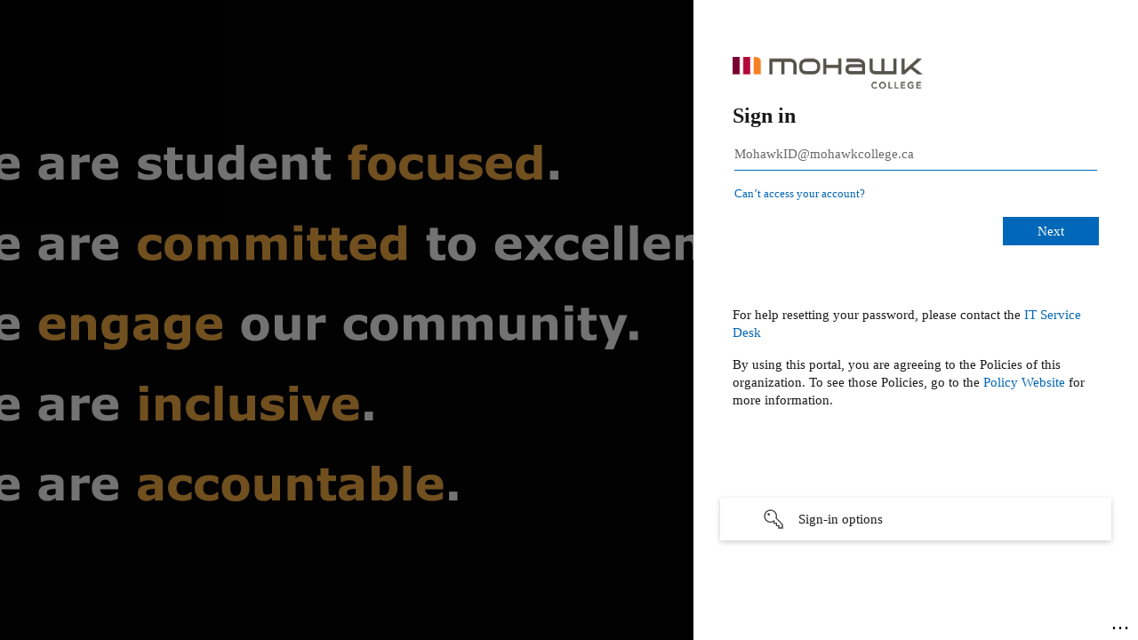

--- FILE ---
content_type: text/html; charset=utf-8
request_url: https://login.microsoftonline.com/af982b9c-6746-431b-81be-c3ade22d56f0/saml2?SAMLRequest=fZJPb9swDMXv%2BxSG7vIf2U1jIQmQNRgWoNuCJt1hl4GW6USYLGWi3K7fvoq9oe1hvZJ8%2FPE9cEHQm7NcD%2BFk7%2FD3gBSSP72xJMfGkg3eSgekSVrokWRQcr%2F%2BcitFmsuzd8EpZ9gryfsKIEIftLMs2W6W7GejULRV3vECmzmv6k5xmFU1F4BdAUUNbaNY8h09Rc2SxRVRSDTg1lIAG2IpFyXPS17MD6KUV7msrn%2BwZBN9aAthVJ1COJPMMuOO2qa9Vt6R64KzRltMlesz6Oq5aGrFZ9fVjFdl0fB50SBXJbQoRHs16%2FLs4k6wZP3Pwo2zNPTo9%2BgftML7u9sXVP%2BkwD4Apb07weOvmJHBY2TBdMS4iyW7v%2Fl91LbV9vh%2BdM00RPLz4bDju2%2F7A1stLnvkGIhfXdgX9Buijjn5QYXBT05HE4vstW4xvcDXSNxuds5o9ZR8cr6H8P%2BDirQYK7rl3TgqB0tnVLrT2MaMjHGPNx4h4JJFPrJsNUHfvtrqwzM%3D&SigAlg=http%3A%2F%2Fwww.w3.org%2F2001%2F04%2Fxmldsig-more%23rsa-sha256&Signature=dW5JwnzBMNSJX6ytnazMrDc9Or%2FFIYzeFJYaDWDoPitDiBucdc3l2kSyqzmImz%2FnGlmTuGHvikv3UY2OU5dYMiZKb9hGe%2BrNkOOLlLAnf4uszAK3StzaExlfLyn2OglgTo6xq8JzOmsxZ3%2B%2B1Pn0DIMZRHxplkZ6ZJzC9niuC1kbZgh0t%2FMRpMfXl9tKR4vUbh2C02PpoLUp6XBlWTZwkjZ1RhAXvbQbWYlL6eDFxV8e0jCQ2q52RtHO5g4x%2BU2f045PzTF0zCMwmIakQdJiFAD0kPyJOXXGNH8hDOaUiqaxeNq3o4NOR1B9TrnhpPbtdFl3hNcIXJ65lGjWXlRC9g%3D%3D&sso_reload=true
body_size: 15253
content:


<!-- Copyright (C) Microsoft Corporation. All rights reserved. -->
<!DOCTYPE html>
<html dir="ltr" class="" lang="en">
<head>
    <title>Sign in to your account</title>
    <meta http-equiv="Content-Type" content="text/html; charset=UTF-8">
    <meta http-equiv="X-UA-Compatible" content="IE=edge">
    <meta name="viewport" content="width=device-width, initial-scale=1.0, maximum-scale=2.0, user-scalable=yes">
    <meta http-equiv="Pragma" content="no-cache">
    <meta http-equiv="Expires" content="-1">
    <link rel="preconnect" href="https://aadcdn.msauth.net" crossorigin>
<meta http-equiv="x-dns-prefetch-control" content="on">
<link rel="dns-prefetch" href="//aadcdn.msauth.net">
<link rel="dns-prefetch" href="//aadcdn.msftauth.net">

    <meta name="PageID" content="ConvergedSignIn" />
    <meta name="SiteID" content="" />
    <meta name="ReqLC" content="1033" />
    <meta name="LocLC" content="en-US" />


        <meta name="format-detection" content="telephone=no" />

    <noscript>
        <meta http-equiv="Refresh" content="0; URL=https://login.microsoftonline.com/jsdisabled" />
    </noscript>

    
    
<meta name="robots" content="none" />

<script type="text/javascript" nonce='hbkhR4KPGScNrFwaFNJWoA'>//<![CDATA[
$Config={"fShowPersistentCookiesWarning":false,"urlMsaSignUp":"https://login.live.com/oauth20_authorize.srf?scope=openid+profile+email+offline_access\u0026response_type=code\u0026client_id=51483342-085c-4d86-bf88-cf50c7252078\u0026response_mode=form_post\u0026redirect_uri=https%3a%2f%2flogin.microsoftonline.com%2fcommon%2ffederation%2foauth2msa\u0026state=[base64]\u0026estsfed=1\u0026uaid=1c2269553aa24cb399300ebd7f7272ef\u0026signup=1\u0026lw=1\u0026fl=easi2\u0026fci=http%3a%2f%2fmohawkcollege.instructure.com%2fsaml2","urlMsaLogout":"https://login.live.com/logout.srf?iframed_by=https%3a%2f%2flogin.microsoftonline.com","urlOtherIdpForget":"https://login.live.com/forgetme.srf?iframed_by=https%3a%2f%2flogin.microsoftonline.com","showCantAccessAccountLink":true,"arrExternalTrustedRealmFederatedIdps":[{"IdpType":400,"IdpSignInUrl":"https://login.live.com/oauth20_authorize.srf?scope=openid+profile+email+offline_access\u0026response_type=code\u0026client_id=51483342-085c-4d86-bf88-cf50c7252078\u0026response_mode=form_post\u0026redirect_uri=https%3a%2f%2flogin.microsoftonline.com%2fcommon%2ffederation%2foauth2msa\u0026state=[base64]\u0026estsfed=1\u0026uaid=1c2269553aa24cb399300ebd7f7272ef\u0026fci=http%3a%2f%2fmohawkcollege.instructure.com%2fsaml2\u0026idp_hint=github.com","DisplayName":"GitHub","Promoted":false}],"fEnableShowResendCode":true,"iShowResendCodeDelay":90000,"sSMSCtryPhoneData":"AF~Afghanistan~93!!!AX~Åland Islands~358!!!AL~Albania~355!!!DZ~Algeria~213!!!AS~American Samoa~1!!!AD~Andorra~376!!!AO~Angola~244!!!AI~Anguilla~1!!!AG~Antigua and Barbuda~1!!!AR~Argentina~54!!!AM~Armenia~374!!!AW~Aruba~297!!!AC~Ascension Island~247!!!AU~Australia~61!!!AT~Austria~43!!!AZ~Azerbaijan~994!!!BS~Bahamas~1!!!BH~Bahrain~973!!!BD~Bangladesh~880!!!BB~Barbados~1!!!BY~Belarus~375!!!BE~Belgium~32!!!BZ~Belize~501!!!BJ~Benin~229!!!BM~Bermuda~1!!!BT~Bhutan~975!!!BO~Bolivia~591!!!BQ~Bonaire~599!!!BA~Bosnia and Herzegovina~387!!!BW~Botswana~267!!!BR~Brazil~55!!!IO~British Indian Ocean Territory~246!!!VG~British Virgin Islands~1!!!BN~Brunei~673!!!BG~Bulgaria~359!!!BF~Burkina Faso~226!!!BI~Burundi~257!!!CV~Cabo Verde~238!!!KH~Cambodia~855!!!CM~Cameroon~237!!!CA~Canada~1!!!KY~Cayman Islands~1!!!CF~Central African Republic~236!!!TD~Chad~235!!!CL~Chile~56!!!CN~China~86!!!CX~Christmas Island~61!!!CC~Cocos (Keeling) Islands~61!!!CO~Colombia~57!!!KM~Comoros~269!!!CG~Congo~242!!!CD~Congo (DRC)~243!!!CK~Cook Islands~682!!!CR~Costa Rica~506!!!CI~Côte d\u0027Ivoire~225!!!HR~Croatia~385!!!CU~Cuba~53!!!CW~Curaçao~599!!!CY~Cyprus~357!!!CZ~Czechia~420!!!DK~Denmark~45!!!DJ~Djibouti~253!!!DM~Dominica~1!!!DO~Dominican Republic~1!!!EC~Ecuador~593!!!EG~Egypt~20!!!SV~El Salvador~503!!!GQ~Equatorial Guinea~240!!!ER~Eritrea~291!!!EE~Estonia~372!!!ET~Ethiopia~251!!!FK~Falkland Islands~500!!!FO~Faroe Islands~298!!!FJ~Fiji~679!!!FI~Finland~358!!!FR~France~33!!!GF~French Guiana~594!!!PF~French Polynesia~689!!!GA~Gabon~241!!!GM~Gambia~220!!!GE~Georgia~995!!!DE~Germany~49!!!GH~Ghana~233!!!GI~Gibraltar~350!!!GR~Greece~30!!!GL~Greenland~299!!!GD~Grenada~1!!!GP~Guadeloupe~590!!!GU~Guam~1!!!GT~Guatemala~502!!!GG~Guernsey~44!!!GN~Guinea~224!!!GW~Guinea-Bissau~245!!!GY~Guyana~592!!!HT~Haiti~509!!!HN~Honduras~504!!!HK~Hong Kong SAR~852!!!HU~Hungary~36!!!IS~Iceland~354!!!IN~India~91!!!ID~Indonesia~62!!!IR~Iran~98!!!IQ~Iraq~964!!!IE~Ireland~353!!!IM~Isle of Man~44!!!IL~Israel~972!!!IT~Italy~39!!!JM~Jamaica~1!!!JP~Japan~81!!!JE~Jersey~44!!!JO~Jordan~962!!!KZ~Kazakhstan~7!!!KE~Kenya~254!!!KI~Kiribati~686!!!KR~Korea~82!!!KW~Kuwait~965!!!KG~Kyrgyzstan~996!!!LA~Laos~856!!!LV~Latvia~371!!!LB~Lebanon~961!!!LS~Lesotho~266!!!LR~Liberia~231!!!LY~Libya~218!!!LI~Liechtenstein~423!!!LT~Lithuania~370!!!LU~Luxembourg~352!!!MO~Macao SAR~853!!!MG~Madagascar~261!!!MW~Malawi~265!!!MY~Malaysia~60!!!MV~Maldives~960!!!ML~Mali~223!!!MT~Malta~356!!!MH~Marshall Islands~692!!!MQ~Martinique~596!!!MR~Mauritania~222!!!MU~Mauritius~230!!!YT~Mayotte~262!!!MX~Mexico~52!!!FM~Micronesia~691!!!MD~Moldova~373!!!MC~Monaco~377!!!MN~Mongolia~976!!!ME~Montenegro~382!!!MS~Montserrat~1!!!MA~Morocco~212!!!MZ~Mozambique~258!!!MM~Myanmar~95!!!NA~Namibia~264!!!NR~Nauru~674!!!NP~Nepal~977!!!NL~Netherlands~31!!!NC~New Caledonia~687!!!NZ~New Zealand~64!!!NI~Nicaragua~505!!!NE~Niger~227!!!NG~Nigeria~234!!!NU~Niue~683!!!NF~Norfolk Island~672!!!KP~North Korea~850!!!MK~North Macedonia~389!!!MP~Northern Mariana Islands~1!!!NO~Norway~47!!!OM~Oman~968!!!PK~Pakistan~92!!!PW~Palau~680!!!PS~Palestinian Authority~970!!!PA~Panama~507!!!PG~Papua New Guinea~675!!!PY~Paraguay~595!!!PE~Peru~51!!!PH~Philippines~63!!!PL~Poland~48!!!PT~Portugal~351!!!PR~Puerto Rico~1!!!QA~Qatar~974!!!RE~Réunion~262!!!RO~Romania~40!!!RU~Russia~7!!!RW~Rwanda~250!!!BL~Saint Barthélemy~590!!!KN~Saint Kitts and Nevis~1!!!LC~Saint Lucia~1!!!MF~Saint Martin~590!!!PM~Saint Pierre and Miquelon~508!!!VC~Saint Vincent and the Grenadines~1!!!WS~Samoa~685!!!SM~San Marino~378!!!ST~São Tomé and Príncipe~239!!!SA~Saudi Arabia~966!!!SN~Senegal~221!!!RS~Serbia~381!!!SC~Seychelles~248!!!SL~Sierra Leone~232!!!SG~Singapore~65!!!SX~Sint Maarten~1!!!SK~Slovakia~421!!!SI~Slovenia~386!!!SB~Solomon Islands~677!!!SO~Somalia~252!!!ZA~South Africa~27!!!SS~South Sudan~211!!!ES~Spain~34!!!LK~Sri Lanka~94!!!SH~St Helena, Ascension, and Tristan da Cunha~290!!!SD~Sudan~249!!!SR~Suriname~597!!!SJ~Svalbard~47!!!SZ~Swaziland~268!!!SE~Sweden~46!!!CH~Switzerland~41!!!SY~Syria~963!!!TW~Taiwan~886!!!TJ~Tajikistan~992!!!TZ~Tanzania~255!!!TH~Thailand~66!!!TL~Timor-Leste~670!!!TG~Togo~228!!!TK~Tokelau~690!!!TO~Tonga~676!!!TT~Trinidad and Tobago~1!!!TA~Tristan da Cunha~290!!!TN~Tunisia~216!!!TR~Turkey~90!!!TM~Turkmenistan~993!!!TC~Turks and Caicos Islands~1!!!TV~Tuvalu~688!!!VI~U.S. Virgin Islands~1!!!UG~Uganda~256!!!UA~Ukraine~380!!!AE~United Arab Emirates~971!!!GB~United Kingdom~44!!!US~United States~1!!!UY~Uruguay~598!!!UZ~Uzbekistan~998!!!VU~Vanuatu~678!!!VA~Vatican City~39!!!VE~Venezuela~58!!!VN~Vietnam~84!!!WF~Wallis and Futuna~681!!!YE~Yemen~967!!!ZM~Zambia~260!!!ZW~Zimbabwe~263","fUseInlinePhoneNumber":true,"fDetectBrowserCapabilities":true,"fUseMinHeight":true,"fShouldSupportTargetCredentialForRecovery":true,"fAvoidNewOtcGenerationWhenAlreadySent":true,"fUseCertificateInterstitialView":true,"fIsPasskeySupportEnabled":true,"arrPromotedFedCredTypes":[],"fShowUserAlreadyExistErrorHandling":true,"fBlockOnAppleEmailClaimError":true,"fIsVerifiableCredentialsSupportEnabled":true,"iVerifiableCredentialPresentationPollingIntervalSeconds":0.5,"iVerifiableCredentialPresentationPollingTimeoutSeconds":300,"fIsQrPinEnabled":true,"fPasskeyAssertionRedirect":true,"fFixUrlExternalIdpFederation":true,"fEnableBackButtonBugFix":true,"fEnableTotalLossRecovery":true,"fUpdatePromotedCredTypesOrder":true,"fUseNewPromotedCredsComponent":true,"urlSessionState":"https://login.microsoftonline.com/common/DeviceCodeStatus","urlResetPassword":"https://passwordreset.microsoftonline.com/?ru=https%3a%2f%2flogin.microsoftonline.com%2faf982b9c-6746-431b-81be-c3ade22d56f0%2freprocess%3fctx%[base64]\u0026mkt=en-US\u0026hosted=0\u0026device_platform=macOS","urlMsaResetPassword":"https://account.live.com/password/reset?wreply=https%3a%2f%2flogin.microsoftonline.com%2faf982b9c-6746-431b-81be-c3ade22d56f0%2freprocess%3fctx%[base64]\u0026mkt=en-US","fFixUrlResetPassword":true,"urlGetCredentialType":"https://login.microsoftonline.com/common/GetCredentialType?mkt=en-US","urlGetRecoveryCredentialType":"https://login.microsoftonline.com/common/getrecoverycredentialtype?mkt=en-US","urlGetOneTimeCode":"https://login.microsoftonline.com/common/GetOneTimeCode","urlLogout":"https://login.microsoftonline.com/af982b9c-6746-431b-81be-c3ade22d56f0/uxlogout","urlForget":"https://login.microsoftonline.com/forgetuser","urlDisambigRename":"https://go.microsoft.com/fwlink/p/?LinkID=733247","urlGoToAADError":"https://login.live.com/oauth20_authorize.srf?scope=openid+profile+email+offline_access\u0026response_type=code\u0026client_id=51483342-085c-4d86-bf88-cf50c7252078\u0026response_mode=form_post\u0026redirect_uri=https%3a%2f%2flogin.microsoftonline.com%2fcommon%2ffederation%2foauth2msa\u0026state=[base64]\u0026estsfed=1\u0026uaid=1c2269553aa24cb399300ebd7f7272ef\u0026fci=http%3a%2f%2fmohawkcollege.instructure.com%2fsaml2","urlDeviceFingerprinting":"","urlPIAEndAuth":"https://login.microsoftonline.com/common/PIA/EndAuth","urlStartTlr":"https://login.microsoftonline.com/af982b9c-6746-431b-81be-c3ade22d56f0/tlr/start","fKMSIEnabled":false,"iLoginMode":1,"fAllowPhoneSignIn":true,"fAllowPhoneInput":true,"fAllowSkypeNameLogin":true,"iMaxPollErrors":5,"iPollingTimeout":300,"srsSuccess":true,"fShowSwitchUser":true,"arrValErrs":["50058"],"sErrorCode":"50058","sWAMExtension":"ppnbnpeolgkicgegkbkbjmhlideopiji","sWAMChannel":"53ee284d-920a-4b59-9d30-a60315b26836","sErrTxt":"","sResetPasswordPrefillParam":"username","onPremPasswordValidationConfig":{"isUserRealmPrecheckEnabled":true},"fSwitchDisambig":true,"iRemoteNgcPollingType":2,"fUseNewNoPasswordTypes":true,"urlAadSignup":"https://signup.microsoft.com/signup?sku=teams_commercial_trial\u0026origin=ests\u0026culture=en-US","sCloudInstanceName":"microsoftonline.com","fShowSignInOptionsAsButton":true,"fUseNewPhoneSignInError":true,"fIsUpdatedAutocompleteEnabled":true,"fActivateFocusOnApprovalNumberRemoteNGC":true,"fIsPasskey":true,"fEnableDFPIntegration":true,"fEnableCenterFocusedApprovalNumber":true,"fShowPassKeyErrorUCP":true,"fFixPhoneDisambigSignupRedirect":true,"fEnableQrCodeA11YFixes":true,"fEnablePasskeyAwpError":true,"fEnableAuthenticatorTimeoutFix":true,"fEnablePasskeyAutofillUI":true,"sCrossDomainCanary":"[base64]","arrExcludedDisplayNames":["unknown"],"fFixShowRevealPassword":true,"fRemoveTLRFragment":true,"iMaxStackForKnockoutAsyncComponents":10000,"fShowButtons":true,"urlCdn":"https://aadcdn.msauth.net/shared/1.0/","urlDefaultFavicon":"https://aadcdn.msauth.net/shared/1.0/content/images/favicon_a_eupayfgghqiai7k9sol6lg2.ico","urlFooterTOU":"https://www.microsoft.com/en-US/servicesagreement/","urlFooterPrivacy":"https://privacy.microsoft.com/en-US/privacystatement","urlPost":"https://login.microsoftonline.com/af982b9c-6746-431b-81be-c3ade22d56f0/login","urlPostAad":"https://login.microsoftonline.com/af982b9c-6746-431b-81be-c3ade22d56f0/login","urlPostMsa":"https://login.live.com/ppsecure/partnerpost.srf?scope=openid+profile+email+offline_access\u0026response_type=code\u0026client_id=51483342-085c-4d86-bf88-cf50c7252078\u0026response_mode=form_post\u0026redirect_uri=https%3a%2f%2flogin.microsoftonline.com%2fcommon%2ffederation%2foauth2msa\u0026state=[base64]\u0026flow=fido\u0026estsfed=1\u0026uaid=1c2269553aa24cb399300ebd7f7272ef\u0026fci=http%3a%2f%2fmohawkcollege.instructure.com%2fsaml2","urlRefresh":"https://login.microsoftonline.com/af982b9c-6746-431b-81be-c3ade22d56f0/reprocess?ctx=[base64]","urlCancel":"https://mycanvas.mohawkcollege.ca/login/saml?error=access_denied\u0026error_subcode=cancel","urlResume":"https://login.microsoftonline.com/af982b9c-6746-431b-81be-c3ade22d56f0/resume?ctx=[base64]","iPawnIcon":0,"iPollingInterval":1,"sPOST_Username":"","fEnableNumberMatching":true,"sFT":"[base64]","sFTName":"flowToken","sSessionIdentifierName":"code","sCtx":"[base64]","iProductIcon":-1,"fEnableOneDSClientTelemetry":true,"staticTenantBranding":[{"Locale":0,"BannerLogo":"https://aadcdn.msauthimages.net/dbd5a2dd-ecot7amnq68wtf8g-nkrbcef-q2iivu-i-w-iqgfnbe/logintenantbranding/0/bannerlogo?ts=637941454475627603","Illustration":"https://aadcdn.msauthimages.net/dbd5a2dd-ecot7amnq68wtf8g-nkrbcef-q2iivu-i-w-iqgfnbe/logintenantbranding/0/illustration?ts=638951094333189828","BoilerPlateText":"<p>For help resetting your password, please contact the <a href=\"https://www.mohawkcollege.ca/information-technology-services/contact-information-technology-services\" rel=\"noopener noreferrer\" target=\"_blank\">IT Service Desk</a></p>\n<p>By using this portal, you are agreeing to the Policies of this organization. To see those Policies, go to the <a href=\"https://www.mohawkcollege.ca/about-mohawk/leadership-and-administration/policies-and-procedures/corporate-policies-and\" rel=\"noopener noreferrer\" target=\"_blank\">Policy Website</a> for more information.</p>\n","UserIdLabel":"MohawkID@mohawkcollege.ca","KeepMeSignedInDisabled":false,"UseTransparentLightBox":false,"LayoutTemplateConfig":{"showHeader":false,"headerLogo":"","layoutType":1,"hideCantAccessYourAccount":false,"hideForgotMyPassword":false,"hideResetItNow":false,"hideAccountResetCredentials":false,"showFooter":false,"hideTOU":false,"hidePrivacy":false}}],"oAppCobranding":{},"iBackgroundImage":4,"arrSessions":[],"fApplicationInsightsEnabled":false,"iApplicationInsightsEnabledPercentage":0,"urlSetDebugMode":"https://login.microsoftonline.com/common/debugmode","fEnableCssAnimation":true,"fDisableAnimationIfAnimationEndUnsupported":true,"fAllowGrayOutLightBox":true,"fUseMsaSessionState":true,"fIsRemoteNGCSupported":true,"desktopSsoConfig":{"isEdgeAnaheimAllowed":true,"iwaEndpointUrlFormat":"https://autologon.microsoftazuread-sso.com/{0}/winauth/sso?client-request-id=1c226955-3aa2-4cb3-9930-0ebd7f7272ef","iwaSsoProbeUrlFormat":"https://autologon.microsoftazuread-sso.com/{0}/winauth/ssoprobe?client-request-id=1c226955-3aa2-4cb3-9930-0ebd7f7272ef","iwaIFrameUrlFormat":"https://autologon.microsoftazuread-sso.com/{0}/winauth/iframe?client-request-id=1c226955-3aa2-4cb3-9930-0ebd7f7272ef\u0026isAdalRequest=False","iwaRequestTimeoutInMs":10000,"startDesktopSsoOnPageLoad":false,"progressAnimationTimeout":10000,"isEdgeAllowed":false,"minDssoEdgeVersion":"17","isSafariAllowed":true,"redirectUri":"https://mycanvas.mohawkcollege.ca/login/saml?error=interaction_required\u0026error_description=Seamless+single+sign+on+failed+for+the+user.+This+can+happen+if+the+user+is+unable+to+access+on+premises+AD+or+intranet+zone+is+not+configured+correctly+Trace+ID%3a+9be9d46b-62f9-4d53-93fa-189f1d700b00+Correlation+ID%3a+1c226955-3aa2-4cb3-9930-0ebd7f7272ef+Timestamp%3a+2025-11-06+07%3a25%3a28Z","isIEAllowedForSsoProbe":true,"edgeRedirectUri":"https://autologon.microsoftazuread-sso.com/af982b9c-6746-431b-81be-c3ade22d56f0/winauth/sso/edgeredirect?client-request-id=1c226955-3aa2-4cb3-9930-0ebd7f7272ef\u0026origin=login.microsoftonline.com\u0026is_redirected=1","isFlowTokenPassedInEdge":true},"urlLogin":"https://login.microsoftonline.com/af982b9c-6746-431b-81be-c3ade22d56f0/reprocess?ctx=[base64]","urlDssoStatus":"https://login.microsoftonline.com/common/instrumentation/dssostatus","iSessionPullType":2,"fUseSameSite":true,"iAllowedIdentities":2,"uiflavor":1001,"urlFidoHelp":"https://go.microsoft.com/fwlink/?linkid=2013738","fShouldPlatformKeyBeSuppressed":true,"urlFidoLogin":"https://login.microsoft.com/af982b9c-6746-431b-81be-c3ade22d56f0/fido/get?uiflavor=Web","fIsFidoSupported":true,"fLoadStringCustomizationPromises":true,"fUseAlternateTextForSwitchToCredPickerLink":true,"fOfflineAccountVisible":false,"fEnableUserStateFix":true,"fAccessPassSupported":true,"fShowAccessPassPeek":true,"fUpdateSessionPollingLogic":true,"fEnableShowPickerCredObservable":true,"fFetchSessionsSkipDsso":true,"fIsCiamUserFlowUxNewLogicEnabled":true,"fUseNonMicrosoftDefaultBrandingForCiam":true,"sCompanyDisplayName":"Mohawk College of Applied Arts and Technology","fRemoveCustomCss":true,"fFixUICrashForApiRequestHandler":true,"fShowUpdatedKoreanPrivacyFooter":true,"fUsePostCssHotfix":true,"fFixUserFlowBranding":true,"fIsQrCodePinSupported":true,"fEnablePasskeyNullFix":true,"fEnableRefreshCookiesFix":true,"fEnableWebNativeBridgeInterstitialUx":true,"urlAcmaServerPath":"https://login.microsoftonline.com","sTenantId":"af982b9c-6746-431b-81be-c3ade22d56f0","sMkt":"en-US","fIsDesktop":true,"fUpdateConfigInit":true,"fLogDisallowedCssProperties":true,"fDisallowExternalFonts":true,"sFidoChallenge":"O.eyJ0eXAiOiJKV1QiLCJhbGciOiJSUzI1NiIsIng1dCI6InlFVXdtWFdMMTA3Q2MtN1FaMldTYmVPYjNzUSJ9.eyJhdWQiOiJ1cm46bWljcm9zb2Z0OmZpZG86Y2hhbGxlbmdlIiwiaXNzIjoiaHR0cHM6Ly9sb2dpbi5taWNyb3NvZnQuY29tIiwiaWF0IjoxNzYyNDEzOTI4LCJuYmYiOjE3NjI0MTM5MjgsImV4cCI6MTc2MjQxNDIyOH0.[base64]","scid":1015,"hpgact":1900,"hpgid":1104,"pgid":"ConvergedSignIn","apiCanary":"[base64]","canary":"2XjpfGF614pCYm613HTxbV1J6J2byI+8b8EwPhcxkyA=2:1:CANARY:jKf8Vvz/OhC9qzxGyWcWo5AY+stZvUM7P4eKJE/PFpY=","sCanaryTokenName":"canary","fSkipRenderingNewCanaryToken":false,"fEnableNewCsrfProtection":true,"correlationId":"1c226955-3aa2-4cb3-9930-0ebd7f7272ef","sessionId":"9be9d46b-62f9-4d53-93fa-189f1d700b00","sRingId":"R6","locale":{"mkt":"en-US","lcid":1033},"slMaxRetry":2,"slReportFailure":true,"strings":{"desktopsso":{"authenticatingmessage":"Trying to sign you in"}},"enums":{"ClientMetricsModes":{"None":0,"SubmitOnPost":1,"SubmitOnRedirect":2,"InstrumentPlt":4}},"urls":{"instr":{"pageload":"https://login.microsoftonline.com/common/instrumentation/reportpageload","dssostatus":"https://login.microsoftonline.com/common/instrumentation/dssostatus"}},"browser":{"ltr":1,"Chrome":1,"_Mac":1,"_M131":1,"_D0":1,"Full":1,"RE_WebKit":1,"b":{"name":"Chrome","major":131,"minor":0},"os":{"name":"OSX","version":"10.15.7"},"V":"131.0"},"watson":{"url":"/common/handlers/watson","bundle":"https://aadcdn.msauth.net/ests/2.1/content/cdnbundles/watson.min_q5ptmu8aniymd4ftuqdkda2.js","sbundle":"https://aadcdn.msauth.net/ests/2.1/content/cdnbundles/watsonsupportwithjquery.3.5.min_dc940oomzau4rsu8qesnvg2.js","fbundle":"https://aadcdn.msauth.net/ests/2.1/content/cdnbundles/frameworksupport.min_oadrnc13magb009k4d20lg2.js","resetErrorPeriod":5,"maxCorsErrors":-1,"maxInjectErrors":5,"maxErrors":10,"maxTotalErrors":3,"expSrcs":["https://login.microsoftonline.com","https://aadcdn.msauth.net/","https://aadcdn.msftauth.net/",".login.microsoftonline.com"],"envErrorRedirect":true,"envErrorUrl":"/common/handlers/enverror"},"loader":{"cdnRoots":["https://aadcdn.msauth.net/","https://aadcdn.msftauth.net/"],"logByThrowing":true,"tenantBrandingCdnRoots":["aadcdn.msauthimages.net","aadcdn.msftauthimages.net"]},"serverDetails":{"slc":"ProdSlices","dc":"EUS","ri":"MN1XXXX","ver":{"v":[2,1,22389,8]},"rt":"2025-11-06T07:25:28","et":49},"clientEvents":{"enabled":true,"telemetryEnabled":true,"useOneDSEventApi":true,"flush":60000,"autoPost":true,"autoPostDelay":1000,"minEvents":1,"maxEvents":1,"pltDelay":500,"appInsightsConfig":{"instrumentationKey":"69adc3c768bd4dc08c19416121249fcc-66f1668a-797b-4249-95e3-6c6651768c28-7293","webAnalyticsConfiguration":{"autoCapture":{"jsError":true}}},"defaultEventName":"IDUX_ESTSClientTelemetryEvent_WebWatson","serviceID":3,"endpointUrl":""},"fApplyAsciiRegexOnInput":true,"country":"US","fBreakBrandingSigninString":true,"bsso":{"states":{"START":"start","INPROGRESS":"in-progress","END":"end","END_SSO":"end-sso","END_USERS":"end-users"},"nonce":"AwABEgEAAAADAOz_BQD0_y7v1xJmLpBqk6bIk8-0iAIyFL_Nn5_TO1e0VyUiNt32hX0VMMgIb2nhJVBbQQM6hSgMyVQlZhGGmQ00hkJYysAgAA","overallTimeoutMs":4000,"telemetry":{"type":"ChromeSsoTelemetry","nonce":"AwABDwEAAAADAOz_BQD0_96_we4kLqHlIuYXQnxeImEM_j-lOO-Fgkf6D7dNZs2CAYaR8XydqocpLurhbKLZJyiYxXtU2FlH6JZLsQ_YFysVFzbvfsSzD1QwFmM-ckAKIAA","reportStates":[]},"redirectEndStates":["end"],"cookieNames":{"aadSso":"AADSSO","winSso":"ESTSSSO","ssoTiles":"ESTSSSOTILES","ssoPulled":"SSOCOOKIEPULLED","userList":"ESTSUSERLIST"},"type":"chrome","reason":"Pull suppressed because it was already attempted and the current URL was reloaded."},"urlNoCookies":"https://login.microsoftonline.com/cookiesdisabled","fTrimChromeBssoUrl":true,"inlineMode":5,"fShowCopyDebugDetailsLink":true,"fTenantBrandingCdnAddEventHandlers":true,"fAddTryCatchForIFrameRedirects":true};
//]]></script> 
<script type="text/javascript" nonce='hbkhR4KPGScNrFwaFNJWoA'>//<![CDATA[
!function(){var e=window,r=e.$Debug=e.$Debug||{},t=e.$Config||{};if(!r.appendLog){var n=[],o=0;r.appendLog=function(e){var r=t.maxDebugLog||25,i=(new Date).toUTCString()+":"+e;n.push(o+":"+i),n.length>r&&n.shift(),o++},r.getLogs=function(){return n}}}(),function(){function e(e,r){function t(i){var a=e[i];if(i<n-1){return void(o.r[a]?t(i+1):o.when(a,function(){t(i+1)}))}r(a)}var n=e.length;t(0)}function r(e,r,i){function a(){var e=!!s.method,o=e?s.method:i[0],a=s.extraArgs||[],u=n.$WebWatson;try{
var c=t(i,!e);if(a&&a.length>0){for(var d=a.length,l=0;l<d;l++){c.push(a[l])}}o.apply(r,c)}catch(e){return void(u&&u.submitFromException&&u.submitFromException(e))}}var s=o.r&&o.r[e];return r=r||this,s&&(s.skipTimeout?a():n.setTimeout(a,0)),s}function t(e,r){return Array.prototype.slice.call(e,r?1:0)}var n=window;n.$Do||(n.$Do={"q":[],"r":[],"removeItems":[],"lock":0,"o":[]});var o=n.$Do;o.when=function(t,n){function i(e){r(e,a,s)||o.q.push({"id":e,"c":a,"a":s})}var a=0,s=[],u=1;"function"==typeof n||(a=n,
u=2);for(var c=u;c<arguments.length;c++){s.push(arguments[c])}t instanceof Array?e(t,i):i(t)},o.register=function(e,t,n){if(!o.r[e]){o.o.push(e);var i={};if(t&&(i.method=t),n&&(i.skipTimeout=n),arguments&&arguments.length>3){i.extraArgs=[];for(var a=3;a<arguments.length;a++){i.extraArgs.push(arguments[a])}}o.r[e]=i,o.lock++;try{for(var s=0;s<o.q.length;s++){var u=o.q[s];u.id==e&&r(e,u.c,u.a)&&o.removeItems.push(u)}}catch(e){throw e}finally{if(0===--o.lock){for(var c=0;c<o.removeItems.length;c++){
for(var d=o.removeItems[c],l=0;l<o.q.length;l++){if(o.q[l]===d){o.q.splice(l,1);break}}}o.removeItems=[]}}}},o.unregister=function(e){o.r[e]&&delete o.r[e]}}(),function(e,r){function t(){if(!a){if(!r.body){return void setTimeout(t)}a=!0,e.$Do.register("doc.ready",0,!0)}}function n(){if(!s){if(!r.body){return void setTimeout(n)}t(),s=!0,e.$Do.register("doc.load",0,!0),i()}}function o(e){(r.addEventListener||"load"===e.type||"complete"===r.readyState)&&t()}function i(){
r.addEventListener?(r.removeEventListener("DOMContentLoaded",o,!1),e.removeEventListener("load",n,!1)):r.attachEvent&&(r.detachEvent("onreadystatechange",o),e.detachEvent("onload",n))}var a=!1,s=!1;if("complete"===r.readyState){return void setTimeout(n)}!function(){r.addEventListener?(r.addEventListener("DOMContentLoaded",o,!1),e.addEventListener("load",n,!1)):r.attachEvent&&(r.attachEvent("onreadystatechange",o),e.attachEvent("onload",n))}()}(window,document),function(){function e(){
return f.$Config||f.ServerData||{}}function r(e,r){var t=f.$Debug;t&&t.appendLog&&(r&&(e+=" '"+(r.src||r.href||"")+"'",e+=", id:"+(r.id||""),e+=", async:"+(r.async||""),e+=", defer:"+(r.defer||"")),t.appendLog(e))}function t(){var e=f.$B;if(void 0===d){if(e){d=e.IE}else{var r=f.navigator.userAgent;d=-1!==r.indexOf("MSIE ")||-1!==r.indexOf("Trident/")}}return d}function n(){var e=f.$B;if(void 0===l){if(e){l=e.RE_Edge}else{var r=f.navigator.userAgent;l=-1!==r.indexOf("Edge")}}return l}function o(e){
var r=e.indexOf("?"),t=r>-1?r:e.length,n=e.lastIndexOf(".",t);return e.substring(n,n+v.length).toLowerCase()===v}function i(){var r=e();return(r.loader||{}).slReportFailure||r.slReportFailure||!1}function a(){return(e().loader||{}).redirectToErrorPageOnLoadFailure||!1}function s(){return(e().loader||{}).logByThrowing||!1}function u(e){if(!t()&&!n()){return!1}var r=e.src||e.href||"";if(!r){return!0}if(o(r)){var i,a,s;try{i=e.sheet,a=i&&i.cssRules,s=!1}catch(e){s=!0}if(i&&!a&&s){return!0}
if(i&&a&&0===a.length){return!0}}return!1}function c(){function t(e){g.getElementsByTagName("head")[0].appendChild(e)}function n(e,r,t,n){var u=null;return u=o(e)?i(e):"script"===n.toLowerCase()?a(e):s(e,n),r&&(u.id=r),"function"==typeof u.setAttribute&&(u.setAttribute("crossorigin","anonymous"),t&&"string"==typeof t&&u.setAttribute("integrity",t)),u}function i(e){var r=g.createElement("link");return r.rel="stylesheet",r.type="text/css",r.href=e,r}function a(e){
var r=g.createElement("script"),t=g.querySelector("script[nonce]");if(r.type="text/javascript",r.src=e,r.defer=!1,r.async=!1,t){var n=t.nonce||t.getAttribute("nonce");r.setAttribute("nonce",n)}return r}function s(e,r){var t=g.createElement(r);return t.src=e,t}function d(e,r){if(e&&e.length>0&&r){for(var t=0;t<e.length;t++){if(-1!==r.indexOf(e[t])){return!0}}}return!1}function l(r){if(e().fTenantBrandingCdnAddEventHandlers){var t=d(E,r)?E:b;if(!(t&&t.length>1)){return r}for(var n=0;n<t.length;n++){
if(-1!==r.indexOf(t[n])){var o=t[n+1<t.length?n+1:0],i=r.substring(t[n].length);return"https://"!==t[n].substring(0,"https://".length)&&(o="https://"+o,i=i.substring("https://".length)),o+i}}return r}if(!(b&&b.length>1)){return r}for(var a=0;a<b.length;a++){if(0===r.indexOf(b[a])){return b[a+1<b.length?a+1:0]+r.substring(b[a].length)}}return r}function f(e,t,n,o){if(r("[$Loader]: "+(L.failMessage||"Failed"),o),w[e].retry<y){return w[e].retry++,h(e,t,n),void c._ReportFailure(w[e].retry,w[e].srcPath)}n&&n()}
function v(e,t,n,o){if(u(o)){return f(e,t,n,o)}r("[$Loader]: "+(L.successMessage||"Loaded"),o),h(e+1,t,n);var i=w[e].onSuccess;"function"==typeof i&&i(w[e].srcPath)}function h(e,o,i){if(e<w.length){var a=w[e];if(!a||!a.srcPath){return void h(e+1,o,i)}a.retry>0&&(a.srcPath=l(a.srcPath),a.origId||(a.origId=a.id),a.id=a.origId+"_Retry_"+a.retry);var s=n(a.srcPath,a.id,a.integrity,a.tagName);s.onload=function(){v(e,o,i,s)},s.onerror=function(){f(e,o,i,s)},s.onreadystatechange=function(){
"loaded"===s.readyState?setTimeout(function(){v(e,o,i,s)},500):"complete"===s.readyState&&v(e,o,i,s)},t(s),r("[$Loader]: Loading '"+(a.srcPath||"")+"', id:"+(a.id||""))}else{o&&o()}}var p=e(),y=p.slMaxRetry||2,m=p.loader||{},b=m.cdnRoots||[],E=m.tenantBrandingCdnRoots||[],L=this,w=[];L.retryOnError=!0,L.successMessage="Loaded",L.failMessage="Error",L.Add=function(e,r,t,n,o,i){e&&w.push({"srcPath":e,"id":r,"retry":n||0,"integrity":t,"tagName":o||"script","onSuccess":i})},L.AddForReload=function(e,r){
var t=e.src||e.href||"";L.Add(t,"AddForReload",e.integrity,1,e.tagName,r)},L.AddIf=function(e,r,t){e&&L.Add(r,t)},L.Load=function(e,r){h(0,e,r)}}var d,l,f=window,g=f.document,v=".css";c.On=function(e,r,t){if(!e){throw"The target element must be provided and cannot be null."}r?c.OnError(e,t):c.OnSuccess(e,t)},c.OnSuccess=function(e,t){if(!e){throw"The target element must be provided and cannot be null."}if(u(e)){return c.OnError(e,t)}var n=e.src||e.href||"",o=i(),s=a();r("[$Loader]: Loaded",e);var d=new c
;d.failMessage="Reload Failed",d.successMessage="Reload Success",d.Load(null,function(){if(o){throw"Unexpected state. ResourceLoader.Load() failed despite initial load success. ['"+n+"']"}s&&(document.location.href="/error.aspx?err=504")})},c.OnError=function(e,t){var n=e.src||e.href||"",o=i(),s=a();if(!e){throw"The target element must be provided and cannot be null."}r("[$Loader]: Failed",e);var u=new c;u.failMessage="Reload Failed",u.successMessage="Reload Success",u.AddForReload(e,t),
u.Load(null,function(){if(o){throw"Failed to load external resource ['"+n+"']"}s&&(document.location.href="/error.aspx?err=504")}),c._ReportFailure(0,n)},c._ReportFailure=function(e,r){if(s()&&!t()){throw"[Retry "+e+"] Failed to load external resource ['"+r+"'], reloading from fallback CDN endpoint"}},f.$Loader=c}(),function(){function e(){if(!E){var e=new h.$Loader;e.AddIf(!h.jQuery,y.sbundle,"WebWatson_DemandSupport"),y.sbundle=null,delete y.sbundle,e.AddIf(!h.$Api,y.fbundle,"WebWatson_DemandFramework"),
y.fbundle=null,delete y.fbundle,e.Add(y.bundle,"WebWatson_DemandLoaded"),e.Load(r,t),E=!0}}function r(){if(h.$WebWatson){if(h.$WebWatson.isProxy){return void t()}m.when("$WebWatson.full",function(){for(;b.length>0;){var e=b.shift();e&&h.$WebWatson[e.cmdName].apply(h.$WebWatson,e.args)}})}}function t(){if(!h.$WebWatson||h.$WebWatson.isProxy){if(!L&&JSON){try{var e=new XMLHttpRequest;e.open("POST",y.url),e.setRequestHeader("Accept","application/json"),
e.setRequestHeader("Content-Type","application/json; charset=UTF-8"),e.setRequestHeader("canary",p.apiCanary),e.setRequestHeader("client-request-id",p.correlationId),e.setRequestHeader("hpgid",p.hpgid||0),e.setRequestHeader("hpgact",p.hpgact||0);for(var r=-1,t=0;t<b.length;t++){if("submit"===b[t].cmdName){r=t;break}}var o=b[r]?b[r].args||[]:[],i={"sr":y.sr,"ec":"Failed to load external resource [Core Watson files]","wec":55,"idx":1,"pn":p.pgid||"","sc":p.scid||0,"hpg":p.hpgid||0,
"msg":"Failed to load external resource [Core Watson files]","url":o[1]||"","ln":0,"ad":0,"an":!1,"cs":"","sd":p.serverDetails,"ls":null,"diag":v(y)};e.send(JSON.stringify(i))}catch(e){}L=!0}y.loadErrorUrl&&window.location.assign(y.loadErrorUrl)}n()}function n(){b=[],h.$WebWatson=null}function o(r){return function(){var t=arguments;b.push({"cmdName":r,"args":t}),e()}}function i(){var e=["foundException","resetException","submit"],r=this;r.isProxy=!0;for(var t=e.length,n=0;n<t;n++){var i=e[n];i&&(r[i]=o(i))}
}function a(e,r,t,n,o,i,a){var s=h.event;return i||(i=l(o||s,a?a+2:2)),h.$Debug&&h.$Debug.appendLog&&h.$Debug.appendLog("[WebWatson]:"+(e||"")+" in "+(r||"")+" @ "+(t||"??")),$.submit(e,r,t,n,o||s,i,a)}function s(e,r){return{"signature":e,"args":r,"toString":function(){return this.signature}}}function u(e){for(var r=[],t=e.split("\n"),n=0;n<t.length;n++){r.push(s(t[n],[]))}return r}function c(e){for(var r=[],t=e.split("\n"),n=0;n<t.length;n++){var o=s(t[n],[]);t[n+1]&&(o.signature+="@"+t[n+1],n++),r.push(o)
}return r}function d(e){if(!e){return null}try{if(e.stack){return u(e.stack)}if(e.error){if(e.error.stack){return u(e.error.stack)}}else if(window.opera&&e.message){return c(e.message)}}catch(e){}return null}function l(e,r){var t=[];try{for(var n=arguments.callee;r>0;){n=n?n.caller:n,r--}for(var o=0;n&&o<w;){var i="InvalidMethod()";try{i=n.toString()}catch(e){}var a=[],u=n.args||n.arguments;if(u){for(var c=0;c<u.length;c++){a[c]=u[c]}}t.push(s(i,a)),n=n.caller,o++}}catch(e){t.push(s(e.toString(),[]))}
var l=d(e);return l&&(t.push(s("--- Error Event Stack -----------------",[])),t=t.concat(l)),t}function f(e){if(e){try{var r=/function (.{1,})\(/,t=r.exec(e.constructor.toString());return t&&t.length>1?t[1]:""}catch(e){}}return""}function g(e){if(e){try{if("string"!=typeof e&&JSON&&JSON.stringify){var r=f(e),t=JSON.stringify(e);return t&&"{}"!==t||(e.error&&(e=e.error,r=f(e)),(t=JSON.stringify(e))&&"{}"!==t||(t=e.toString())),r+":"+t}}catch(e){}}return""+(e||"")}function v(e){var r=[];try{
if(jQuery?(r.push("jQuery v:"+jQuery().jquery),jQuery.easing?r.push("jQuery.easing:"+JSON.stringify(jQuery.easing)):r.push("jQuery.easing is not defined")):r.push("jQuery is not defined"),e&&e.expectedVersion&&r.push("Expected jQuery v:"+e.expectedVersion),m){var t,n="";for(t=0;t<m.o.length;t++){n+=m.o[t]+";"}for(r.push("$Do.o["+n+"]"),n="",t=0;t<m.q.length;t++){n+=m.q[t].id+";"}r.push("$Do.q["+n+"]")}if(h.$Debug&&h.$Debug.getLogs){var o=h.$Debug.getLogs();o&&o.length>0&&(r=r.concat(o))}if(b){
for(var i=0;i<b.length;i++){var a=b[i];if(a&&"submit"===a.cmdName){try{if(JSON&&JSON.stringify){var s=JSON.stringify(a);s&&r.push(s)}}catch(e){r.push(g(e))}}}}}catch(e){r.push(g(e))}return r}var h=window,p=h.$Config||{},y=p.watson,m=h.$Do;if(!h.$WebWatson&&y){var b=[],E=!1,L=!1,w=10,$=h.$WebWatson=new i;$.CB={},$._orgErrorHandler=h.onerror,h.onerror=a,$.errorHooked=!0,m.when("jQuery.version",function(e){y.expectedVersion=e}),m.register("$WebWatson")}}(),function(){function e(e,r){
for(var t=r.split("."),n=t.length,o=0;o<n&&null!==e&&void 0!==e;){e=e[t[o++]]}return e}function r(r){var t=null;return null===u&&(u=e(i,"Constants")),null!==u&&r&&(t=e(u,r)),null===t||void 0===t?"":t.toString()}function t(t){var n=null;return null===a&&(a=e(i,"$Config.strings")),null!==a&&t&&(n=e(a,t.toLowerCase())),null!==n&&void 0!==n||(n=r(t)),null===n||void 0===n?"":n.toString()}function n(e,r){var n=null;return e&&r&&r[e]&&(n=t("errors."+r[e])),n||(n=t("errors."+e)),n||(n=t("errors."+c)),n||(n=t(c)),n}
function o(t){var n=null;return null===s&&(s=e(i,"$Config.urls")),null!==s&&t&&(n=e(s,t.toLowerCase())),null!==n&&void 0!==n||(n=r(t)),null===n||void 0===n?"":n.toString()}var i=window,a=null,s=null,u=null,c="GENERIC_ERROR";i.GetString=t,i.GetErrorString=n,i.GetUrl=o}(),function(){var e=window,r=e.$Config||{};e.$B=r.browser||{}}(),function(){function e(e,r,t){e&&e.addEventListener?e.addEventListener(r,t):e&&e.attachEvent&&e.attachEvent("on"+r,t)}function r(r,t){e(document.getElementById(r),"click",t)}
function t(r,t){var n=document.getElementsByName(r);n&&n.length>0&&e(n[0],"click",t)}var n=window;n.AddListener=e,n.ClickEventListenerById=r,n.ClickEventListenerByName=t}();
//]]></script> 
<script type="text/javascript" nonce='hbkhR4KPGScNrFwaFNJWoA'>//<![CDATA[
!function(t,e){!function(){var n=e.getElementsByTagName("head")[0];n&&n.addEventListener&&(n.addEventListener("error",function(e){null!==e.target&&"cdn"===e.target.getAttribute("data-loader")&&t.$Loader.OnError(e.target)},!0),n.addEventListener("load",function(e){null!==e.target&&"cdn"===e.target.getAttribute("data-loader")&&t.$Loader.OnSuccess(e.target)},!0))}()}(window,document);
//]]></script>

    
        <link rel="prefetch" href="https://login.live.com/Me.htm?v=3" />
                <link rel="shortcut icon" href="https://aadcdn.msauth.net/shared/1.0/content/images/favicon_a_eupayfgghqiai7k9sol6lg2.ico" />

    <script type="text/javascript" nonce='hbkhR4KPGScNrFwaFNJWoA'>
        ServerData = $Config;
    </script>


    
    <link data-loader="cdn" crossorigin="anonymous" href="https://aadcdn.msauth.net/ests/2.1/content/cdnbundles/converged.v2.login.min_mkpl9nldoqjz1veio3hiig2.css" rel="stylesheet" />


    <script data-loader="cdn" crossorigin="anonymous" src="https://aadcdn.msauth.net/shared/1.0/content/js/ConvergedLogin_PCore_haRvwM6c92L69KGE10IEWw2.js" integrity='sha384-dIXHV00I0i+DXbGcPvRXyt9Xz3zumgznWfrRayacYLehc+bQe0eHNh/r7rZLFkm3' nonce='hbkhR4KPGScNrFwaFNJWoA'></script>

    <script data-loader="cdn" crossorigin="anonymous" src="https://aadcdn.msauth.net/ests/2.1/content/cdnbundles/ux.converged.login.strings-en.min_-tedbufnkqwqjrykdkvonw2.js" nonce='hbkhR4KPGScNrFwaFNJWoA'></script>



</head>

<body data-bind="defineGlobals: ServerData, bodyCssClass" class="cb" style="display: none">
    <script type="text/javascript" nonce='hbkhR4KPGScNrFwaFNJWoA'>//<![CDATA[
!function(){var e=window,s=e.document,i=e.$Config||{};if(e.self===e.top){s&&s.body&&(s.body.style.display="block")}else if(!i.allowFrame){var o,t,r,f,n,d;if(i.fAddTryCatchForIFrameRedirects){try{o=e.self.location.href,t=o.indexOf("#"),r=-1!==t,f=o.indexOf("?"),n=r?t:o.length,d=-1===f||r&&f>t?"?":"&",o=o.substr(0,n)+d+"iframe-request-id="+i.sessionId+o.substr(n),e.top.location=o}catch(e){}}else{o=e.self.location.href,t=o.indexOf("#"),r=-1!==t,f=o.indexOf("?"),n=r?t:o.length,d=-1===f||r&&f>t?"?":"&",
o=o.substr(0,n)+d+"iframe-request-id="+i.sessionId+o.substr(n),e.top.location=o}}}();
//]]></script>
    
</body>
</html>

--- FILE ---
content_type: application/x-javascript
request_url: https://aadcdn.msauth.net/shared/1.0/content/js/asyncchunk/convergedlogin_pverticalsplittemplate_daa7d042c10466bbc1f6.js
body_size: 1404
content:
/*!
 * ------------------------------------------- START OF THIRD PARTY NOTICE -----------------------------------------
 * 
 * This file is based on or incorporates material from the projects listed below (Third Party IP). The original copyright notice and the license under which Microsoft received such Third Party IP, are set forth below. Such licenses and notices are provided for informational purposes only. Microsoft licenses the Third Party IP to you under the licensing terms for the Microsoft product. Microsoft reserves all other rights not expressly granted under this agreement, whether by implication, estoppel or otherwise.
 * 
 *   json2.js (2016-05-01)
 *   https://github.com/douglascrockford/JSON-js
 *   License: Public Domain
 * 
 * Provided for Informational Purposes Only
 * 
 * ----------------------------------------------- END OF THIRD PARTY NOTICE ------------------------------------------
 */
(window.webpackJsonp=window.webpackJsonp||[]).push([[39],{1380:function(e,n,a){e.exports="\x3c!-- "+(a(60),a(61),a(62),a(30),' --\x3e\n\n\x3c!-- ko if: svr.iBannerEnvironment --\x3e\n<div class="env-banner" data-bind="component: { name: \'environment-banner-control\' }"></div>\n\x3c!-- /ko --\x3e\n\n\x3c!-- ko withProperties: { \'$masterPageContext\': $parentContext } --\x3e\n<div class="outer" data-bind="css: { \'app\': $page.backgroundLogoUrl }">\n    \x3c!-- ko if: showHeader --\x3e\n    <div class="template-section">\n        <div class="template-header-container">\n            <div id="header" data-bind="externalCss: { \'header\': true }">\n                <img id="headerLogo" role="img" data-bind="\n                    attr: {\n                        src: headerLogo,\n                        alt: str[\'STR_Templates_Header_Logo_AltText\'] },\n                    externalCss: { \'header-logo\': true }" />\n            </div>\n        </div>\n    </div>\n    \x3c!-- /ko --\x3e\n\n    <div class="template-section main-section">\n        <div class="template-main-container vertical-split-main-container">\n            <div data-bind="externalCss: { \'vertical-split-main-section\': true }">\n\n                <div id="verticalSplitBackgroundContainer" data-bind="\n                    css: { \'provide-min-height\': svr.fUseMinHeight },\n                    externalCss: { \'vertical-split-background-image-container\': true },\n                    component: { name: \'background-image-control\',\n                        publicMethods: $page.backgroundControlMethods,\n                        event: { load: $page.backgroundImageControl_onLoad } }">\n                </div>\n\n                <div id="verticalSplitLightboxContainer" class="top vertical-lightbox-container">\n                    <div data-bind="component: { name: \'content-control\', params: { serverData: svr, isVerticalSplitTemplate: $page.isVerticalSplitTemplate(), hasHeader: showHeader } }"></div>\n                </div>\n            </div>\n\n            \x3c!-- ko if: $page.paginationControlHelper.showFooterControl --\x3e\n            <div id="footer" role="contentinfo" data-bind="\n                externalCss: {\n                    \'footer\': true,\n                    \'background-always-visible\': $page.backgroundLogoUrl }">\n\n                <div data-bind="component: { name: \'footer-control\',\n                    publicMethods: $page.footerMethods,\n                    params: {\n                        serverData: svr,\n                        useDefaultBackground: true,\n                        hasDarkBackground: $page.backgroundLogoUrl(),\n                        showLinks: true,\n                        showFooter: $page.showFooter(),\n                        hideTOU: $page.hideTOU(),\n                        termsText: $page.termsText(),\n                        termsLink: $page.termsLink(),\n                        hidePrivacy: $page.hidePrivacy(),\n                        privacyText: $page.privacyText(),\n                        privacyLink: $page.privacyLink() },\n                    event: {\n                        agreementClick: $page.footer_agreementClick,\n                        showDebugDetails: $page.toggleDebugDetails_onClick } }">\n                </div>\n            </div>\n            \x3c!-- /ko --\x3e\n        </div>\n    </div>\n</div>\n\x3c!-- /ko --\x3e')},547:function(e,n,a){var t=a(2),o=a(1),i=window;function r(e){var n=e.serverData,a=e.showHeader,t=e.headerLogo,o=n.fHideHeader;this.showHeader=a&&!o,this.headerLogo=t}t.components.register("vertical-split-template",{viewModel:r,template:a(1380),synchronous:!i.ServerData.iMaxStackForKnockoutAsyncComponents||o.Helper.isStackSizeGreaterThan(i.ServerData.iMaxStackForKnockoutAsyncComponents),enableExtensions:!0}),e.exports=r}}]),window.__convergedlogin_pverticalsplittemplate_daa7d042c10466bbc1f6=!0;
//# sourceMappingURL=../daa7d042c10466bbc1f6.map